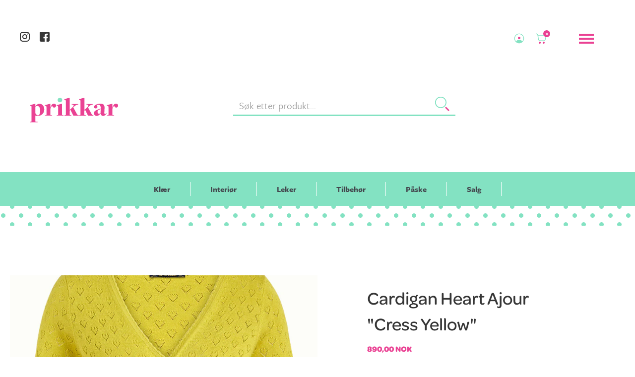

--- FILE ---
content_type: text/html; charset=utf-8
request_url: https://prikkar.no/products/cardigan-heart-ajour-cress-yellow
body_size: 16052
content:
<!DOCTYPE html>
<html data-wf-page="5ddbfc13cd7d37cde92c0c0c" data-wf-site="5ddbfc13cd7d375dcb2c0bdb" lang="nb" data-money-format="{{amount_with_comma_separator}} kr"><head>
  <meta charset="utf-8">
  
  <meta content="width=device-width, initial-scale=1" name="viewport"> <title>Cardigan Heart Ajour &quot;Cress Yellow&quot;| Prikkar</title><meta name="description" content="Fra King LouieAlminnelig til liten i størrelsen En fantastisk fin, feminin og behagelig cardigan med små søte hjerter av prikkete hull i alle regnbuens farger. Lukkes med små søte hjerteknapper foran og har en fin bred ribbekant i livet. Det finnes alltid en god grunn for å skaffe seg en ny cardigan! 60% økologisk bomu">

<meta property="og:site_name" content="Prikkar">
<meta property="og:url" content="https://prikkar.no/products/cardigan-heart-ajour-cress-yellow">
<meta property="og:title" content="Cardigan Heart Ajour "Cress Yellow"">
<meta property="og:type" content="product">
<meta property="og:description" content="Fra King LouieAlminnelig til liten i størrelsen En fantastisk fin, feminin og behagelig cardigan med små søte hjerter av prikkete hull i alle regnbuens farger. Lukkes med små søte hjerteknapper foran og har en fin bred ribbekant i livet. Det finnes alltid en god grunn for å skaffe seg en ny cardigan! 60% økologisk bomu"><meta property="product:availability" content="instock">
  <meta property="product:price:amount" content="890,00">
  <meta property="product:price:currency" content="NOK"><meta property="og:image" content="http://prikkar.no/cdn/shop/products/CardiganVHeartAjourCressYellow....jpg?v=1647801834">
      <meta property="og:image:secure_url" content="https://prikkar.no/cdn/shop/products/CardiganVHeartAjourCressYellow....jpg?v=1647801834">
      <meta property="og:image:width" content="800">
      <meta property="og:image:height" content="1200">
      <meta property="og:image:alt" content="Cardigan Heart Ajour &quot;Cress Yellow&quot;"><meta property="og:image" content="http://prikkar.no/cdn/shop/products/CardiganVHeartAjourCressYellow..jpg?v=1647801834">
      <meta property="og:image:secure_url" content="https://prikkar.no/cdn/shop/products/CardiganVHeartAjourCressYellow..jpg?v=1647801834">
      <meta property="og:image:width" content="800">
      <meta property="og:image:height" content="1200">
      <meta property="og:image:alt" content="Cardigan Heart Ajour &quot;Cress Yellow&quot;"><meta property="og:image" content="http://prikkar.no/cdn/shop/products/CardiganVHeartAjourCressYellow...jpg?v=1647801834">
      <meta property="og:image:secure_url" content="https://prikkar.no/cdn/shop/products/CardiganVHeartAjourCressYellow...jpg?v=1647801834">
      <meta property="og:image:width" content="800">
      <meta property="og:image:height" content="1200">
      <meta property="og:image:alt" content="Cardigan Heart Ajour &quot;Cress Yellow&quot;">

<meta name="twitter:site" content="@">

<meta name="twitter:card" content="summary_large_image">
<meta name="twitter:title" content="Cardigan Heart Ajour "Cress Yellow"">
<meta name="twitter:description" content="Fra King LouieAlminnelig til liten i størrelsen En fantastisk fin, feminin og behagelig cardigan med små søte hjerter av prikkete hull i alle regnbuens farger. Lukkes med små søte hjerteknapper foran og har en fin bred ribbekant i livet. Det finnes alltid en god grunn for å skaffe seg en ny cardigan! 60% økologisk bomu">
<link href="https://prikkar.no/products/cardigan-heart-ajour-cress-yellow" rel="canonical">
  <link href="//prikkar.no/cdn/shop/t/89/assets/normalize.css?v=48445716682461949491586104512" rel="stylesheet" type="text/css" media="all" />
  <link href="//prikkar.no/cdn/shop/t/89/assets/components.css?v=167661815708166576631586104513" rel="stylesheet" type="text/css" media="all" />
  <link href="//prikkar.no/cdn/shop/t/89/assets/prikkar-002.css?v=96243287164384736681586112917" rel="stylesheet" type="text/css" media="all" />
  <script src="https://ajax.googleapis.com/ajax/libs/webfont/1.6.26/webfont.js" type="text/javascript"></script>
  <script type="text/javascript">WebFont.load({  google: {    families: ["Lato:100,100italic,300,300italic,400,400italic,700,700italic,900,900italic","Inconsolata:400,700"]  }});</script>
  <script src="https://use.typekit.net/mut6lzi.js" type="text/javascript"></script>
  <script type="text/javascript">try{Typekit.load();}catch(e){}</script>
  <!-- [if lt IE 9]><script src="https://cdnjs.cloudflare.com/ajax/libs/html5shiv/3.7.3/html5shiv.min.js" type="text/javascript"></script><![endif] -->
  <script type="text/javascript">!function(o,c){var n=c.documentElement,t=" w-mod-";n.className+=t+"js",("ontouchstart"in o||o.DocumentTouch&&c instanceof DocumentTouch)&&(n.className+=t+"touch")}(window,document);</script>
  <link href="//prikkar.no/cdn/shop/t/89/assets/favicon.png?v=174936751400025349841586104514" rel="shortcut icon" type="image/x-icon"><link rel="shortcut icon" type="image/png" href="//prikkar.no/cdn/shopifycloud/storefront/assets/no-image-50-e6fb86f4_32x32.gif">
  <link href="//prikkar.no/cdn/shop/t/89/assets/webclip.png?v=115077312998498657071586104515" rel="apple-touch-icon"><link rel="apple-touch-icon" type="image/png" href="//prikkar.no/cdn/shopifycloud/storefront/assets/no-image-50-e6fb86f4_32x32.gif">
<script>window.performance && window.performance.mark && window.performance.mark('shopify.content_for_header.start');</script><meta id="shopify-digital-wallet" name="shopify-digital-wallet" content="/25373737046/digital_wallets/dialog">
<link rel="alternate" type="application/json+oembed" href="https://prikkar.no/products/cardigan-heart-ajour-cress-yellow.oembed">
<script async="async" src="/checkouts/internal/preloads.js?locale=nb-NO"></script>
<script id="shopify-features" type="application/json">{"accessToken":"999729c2a124bd6e53a10b76e00ba683","betas":["rich-media-storefront-analytics"],"domain":"prikkar.no","predictiveSearch":true,"shopId":25373737046,"locale":"nb"}</script>
<script>var Shopify = Shopify || {};
Shopify.shop = "prikkar.myshopify.com";
Shopify.locale = "nb";
Shopify.currency = {"active":"NOK","rate":"1.0"};
Shopify.country = "NO";
Shopify.theme = {"name":"Prikkar-x 39","id":81120493654,"schema_name":"prikkar-X","schema_version":"1.2.0","theme_store_id":null,"role":"main"};
Shopify.theme.handle = "null";
Shopify.theme.style = {"id":null,"handle":null};
Shopify.cdnHost = "prikkar.no/cdn";
Shopify.routes = Shopify.routes || {};
Shopify.routes.root = "/";</script>
<script type="module">!function(o){(o.Shopify=o.Shopify||{}).modules=!0}(window);</script>
<script>!function(o){function n(){var o=[];function n(){o.push(Array.prototype.slice.apply(arguments))}return n.q=o,n}var t=o.Shopify=o.Shopify||{};t.loadFeatures=n(),t.autoloadFeatures=n()}(window);</script>
<script id="shop-js-analytics" type="application/json">{"pageType":"product"}</script>
<script defer="defer" async type="module" src="//prikkar.no/cdn/shopifycloud/shop-js/modules/v2/client.init-shop-cart-sync_Ck1zgi6O.nb.esm.js"></script>
<script defer="defer" async type="module" src="//prikkar.no/cdn/shopifycloud/shop-js/modules/v2/chunk.common_rE7lmuZt.esm.js"></script>
<script type="module">
  await import("//prikkar.no/cdn/shopifycloud/shop-js/modules/v2/client.init-shop-cart-sync_Ck1zgi6O.nb.esm.js");
await import("//prikkar.no/cdn/shopifycloud/shop-js/modules/v2/chunk.common_rE7lmuZt.esm.js");

  window.Shopify.SignInWithShop?.initShopCartSync?.({"fedCMEnabled":true,"windoidEnabled":true});

</script>
<script>(function() {
  var isLoaded = false;
  function asyncLoad() {
    if (isLoaded) return;
    isLoaded = true;
    var urls = ["https:\/\/d2ri8b9356zs03.cloudfront.net\/js\/gdpr_cookie_consent.min.js?shop=prikkar.myshopify.com","https:\/\/chimpstatic.com\/mcjs-connected\/js\/users\/0856db9aff8c5dd78cbfc05fd\/5c91f35514802767fc3a8974e.js?shop=prikkar.myshopify.com"];
    for (var i = 0; i < urls.length; i++) {
      var s = document.createElement('script');
      s.type = 'text/javascript';
      s.async = true;
      s.src = urls[i];
      var x = document.getElementsByTagName('script')[0];
      x.parentNode.insertBefore(s, x);
    }
  };
  if(window.attachEvent) {
    window.attachEvent('onload', asyncLoad);
  } else {
    window.addEventListener('load', asyncLoad, false);
  }
})();</script>
<script id="__st">var __st={"a":25373737046,"offset":3600,"reqid":"8a231369-8042-4817-bdb7-1a1233368cc5-1768768158","pageurl":"prikkar.no\/products\/cardigan-heart-ajour-cress-yellow","u":"e57ca23d89b0","p":"product","rtyp":"product","rid":6727109804118};</script>
<script>window.ShopifyPaypalV4VisibilityTracking = true;</script>
<script id="captcha-bootstrap">!function(){'use strict';const t='contact',e='account',n='new_comment',o=[[t,t],['blogs',n],['comments',n],[t,'customer']],c=[[e,'customer_login'],[e,'guest_login'],[e,'recover_customer_password'],[e,'create_customer']],r=t=>t.map((([t,e])=>`form[action*='/${t}']:not([data-nocaptcha='true']) input[name='form_type'][value='${e}']`)).join(','),a=t=>()=>t?[...document.querySelectorAll(t)].map((t=>t.form)):[];function s(){const t=[...o],e=r(t);return a(e)}const i='password',u='form_key',d=['recaptcha-v3-token','g-recaptcha-response','h-captcha-response',i],f=()=>{try{return window.sessionStorage}catch{return}},m='__shopify_v',_=t=>t.elements[u];function p(t,e,n=!1){try{const o=window.sessionStorage,c=JSON.parse(o.getItem(e)),{data:r}=function(t){const{data:e,action:n}=t;return t[m]||n?{data:e,action:n}:{data:t,action:n}}(c);for(const[e,n]of Object.entries(r))t.elements[e]&&(t.elements[e].value=n);n&&o.removeItem(e)}catch(o){console.error('form repopulation failed',{error:o})}}const l='form_type',E='cptcha';function T(t){t.dataset[E]=!0}const w=window,h=w.document,L='Shopify',v='ce_forms',y='captcha';let A=!1;((t,e)=>{const n=(g='f06e6c50-85a8-45c8-87d0-21a2b65856fe',I='https://cdn.shopify.com/shopifycloud/storefront-forms-hcaptcha/ce_storefront_forms_captcha_hcaptcha.v1.5.2.iife.js',D={infoText:'Beskyttet av hCaptcha',privacyText:'Personvern',termsText:'Vilkår'},(t,e,n)=>{const o=w[L][v],c=o.bindForm;if(c)return c(t,g,e,D).then(n);var r;o.q.push([[t,g,e,D],n]),r=I,A||(h.body.append(Object.assign(h.createElement('script'),{id:'captcha-provider',async:!0,src:r})),A=!0)});var g,I,D;w[L]=w[L]||{},w[L][v]=w[L][v]||{},w[L][v].q=[],w[L][y]=w[L][y]||{},w[L][y].protect=function(t,e){n(t,void 0,e),T(t)},Object.freeze(w[L][y]),function(t,e,n,w,h,L){const[v,y,A,g]=function(t,e,n){const i=e?o:[],u=t?c:[],d=[...i,...u],f=r(d),m=r(i),_=r(d.filter((([t,e])=>n.includes(e))));return[a(f),a(m),a(_),s()]}(w,h,L),I=t=>{const e=t.target;return e instanceof HTMLFormElement?e:e&&e.form},D=t=>v().includes(t);t.addEventListener('submit',(t=>{const e=I(t);if(!e)return;const n=D(e)&&!e.dataset.hcaptchaBound&&!e.dataset.recaptchaBound,o=_(e),c=g().includes(e)&&(!o||!o.value);(n||c)&&t.preventDefault(),c&&!n&&(function(t){try{if(!f())return;!function(t){const e=f();if(!e)return;const n=_(t);if(!n)return;const o=n.value;o&&e.removeItem(o)}(t);const e=Array.from(Array(32),(()=>Math.random().toString(36)[2])).join('');!function(t,e){_(t)||t.append(Object.assign(document.createElement('input'),{type:'hidden',name:u})),t.elements[u].value=e}(t,e),function(t,e){const n=f();if(!n)return;const o=[...t.querySelectorAll(`input[type='${i}']`)].map((({name:t})=>t)),c=[...d,...o],r={};for(const[a,s]of new FormData(t).entries())c.includes(a)||(r[a]=s);n.setItem(e,JSON.stringify({[m]:1,action:t.action,data:r}))}(t,e)}catch(e){console.error('failed to persist form',e)}}(e),e.submit())}));const S=(t,e)=>{t&&!t.dataset[E]&&(n(t,e.some((e=>e===t))),T(t))};for(const o of['focusin','change'])t.addEventListener(o,(t=>{const e=I(t);D(e)&&S(e,y())}));const B=e.get('form_key'),M=e.get(l),P=B&&M;t.addEventListener('DOMContentLoaded',(()=>{const t=y();if(P)for(const e of t)e.elements[l].value===M&&p(e,B);[...new Set([...A(),...v().filter((t=>'true'===t.dataset.shopifyCaptcha))])].forEach((e=>S(e,t)))}))}(h,new URLSearchParams(w.location.search),n,t,e,['guest_login'])})(!0,!0)}();</script>
<script integrity="sha256-4kQ18oKyAcykRKYeNunJcIwy7WH5gtpwJnB7kiuLZ1E=" data-source-attribution="shopify.loadfeatures" defer="defer" src="//prikkar.no/cdn/shopifycloud/storefront/assets/storefront/load_feature-a0a9edcb.js" crossorigin="anonymous"></script>
<script data-source-attribution="shopify.dynamic_checkout.dynamic.init">var Shopify=Shopify||{};Shopify.PaymentButton=Shopify.PaymentButton||{isStorefrontPortableWallets:!0,init:function(){window.Shopify.PaymentButton.init=function(){};var t=document.createElement("script");t.src="https://prikkar.no/cdn/shopifycloud/portable-wallets/latest/portable-wallets.nb.js",t.type="module",document.head.appendChild(t)}};
</script>
<script data-source-attribution="shopify.dynamic_checkout.buyer_consent">
  function portableWalletsHideBuyerConsent(e){var t=document.getElementById("shopify-buyer-consent"),n=document.getElementById("shopify-subscription-policy-button");t&&n&&(t.classList.add("hidden"),t.setAttribute("aria-hidden","true"),n.removeEventListener("click",e))}function portableWalletsShowBuyerConsent(e){var t=document.getElementById("shopify-buyer-consent"),n=document.getElementById("shopify-subscription-policy-button");t&&n&&(t.classList.remove("hidden"),t.removeAttribute("aria-hidden"),n.addEventListener("click",e))}window.Shopify?.PaymentButton&&(window.Shopify.PaymentButton.hideBuyerConsent=portableWalletsHideBuyerConsent,window.Shopify.PaymentButton.showBuyerConsent=portableWalletsShowBuyerConsent);
</script>
<script data-source-attribution="shopify.dynamic_checkout.cart.bootstrap">document.addEventListener("DOMContentLoaded",(function(){function t(){return document.querySelector("shopify-accelerated-checkout-cart, shopify-accelerated-checkout")}if(t())Shopify.PaymentButton.init();else{new MutationObserver((function(e,n){t()&&(Shopify.PaymentButton.init(),n.disconnect())})).observe(document.body,{childList:!0,subtree:!0})}}));
</script>

<script>window.performance && window.performance.mark && window.performance.mark('shopify.content_for_header.end');</script><link href="//prikkar.no/cdn/shop/t/89/assets/udesly-common.min.css?v=75665194736346053221586104538" rel="stylesheet" type="text/css" media="all" /><link href="https://monorail-edge.shopifysvc.com" rel="dns-prefetch">
<script>(function(){if ("sendBeacon" in navigator && "performance" in window) {try {var session_token_from_headers = performance.getEntriesByType('navigation')[0].serverTiming.find(x => x.name == '_s').description;} catch {var session_token_from_headers = undefined;}var session_cookie_matches = document.cookie.match(/_shopify_s=([^;]*)/);var session_token_from_cookie = session_cookie_matches && session_cookie_matches.length === 2 ? session_cookie_matches[1] : "";var session_token = session_token_from_headers || session_token_from_cookie || "";function handle_abandonment_event(e) {var entries = performance.getEntries().filter(function(entry) {return /monorail-edge.shopifysvc.com/.test(entry.name);});if (!window.abandonment_tracked && entries.length === 0) {window.abandonment_tracked = true;var currentMs = Date.now();var navigation_start = performance.timing.navigationStart;var payload = {shop_id: 25373737046,url: window.location.href,navigation_start,duration: currentMs - navigation_start,session_token,page_type: "product"};window.navigator.sendBeacon("https://monorail-edge.shopifysvc.com/v1/produce", JSON.stringify({schema_id: "online_store_buyer_site_abandonment/1.1",payload: payload,metadata: {event_created_at_ms: currentMs,event_sent_at_ms: currentMs}}));}}window.addEventListener('pagehide', handle_abandonment_event);}}());</script>
<script id="web-pixels-manager-setup">(function e(e,d,r,n,o){if(void 0===o&&(o={}),!Boolean(null===(a=null===(i=window.Shopify)||void 0===i?void 0:i.analytics)||void 0===a?void 0:a.replayQueue)){var i,a;window.Shopify=window.Shopify||{};var t=window.Shopify;t.analytics=t.analytics||{};var s=t.analytics;s.replayQueue=[],s.publish=function(e,d,r){return s.replayQueue.push([e,d,r]),!0};try{self.performance.mark("wpm:start")}catch(e){}var l=function(){var e={modern:/Edge?\/(1{2}[4-9]|1[2-9]\d|[2-9]\d{2}|\d{4,})\.\d+(\.\d+|)|Firefox\/(1{2}[4-9]|1[2-9]\d|[2-9]\d{2}|\d{4,})\.\d+(\.\d+|)|Chrom(ium|e)\/(9{2}|\d{3,})\.\d+(\.\d+|)|(Maci|X1{2}).+ Version\/(15\.\d+|(1[6-9]|[2-9]\d|\d{3,})\.\d+)([,.]\d+|)( \(\w+\)|)( Mobile\/\w+|) Safari\/|Chrome.+OPR\/(9{2}|\d{3,})\.\d+\.\d+|(CPU[ +]OS|iPhone[ +]OS|CPU[ +]iPhone|CPU IPhone OS|CPU iPad OS)[ +]+(15[._]\d+|(1[6-9]|[2-9]\d|\d{3,})[._]\d+)([._]\d+|)|Android:?[ /-](13[3-9]|1[4-9]\d|[2-9]\d{2}|\d{4,})(\.\d+|)(\.\d+|)|Android.+Firefox\/(13[5-9]|1[4-9]\d|[2-9]\d{2}|\d{4,})\.\d+(\.\d+|)|Android.+Chrom(ium|e)\/(13[3-9]|1[4-9]\d|[2-9]\d{2}|\d{4,})\.\d+(\.\d+|)|SamsungBrowser\/([2-9]\d|\d{3,})\.\d+/,legacy:/Edge?\/(1[6-9]|[2-9]\d|\d{3,})\.\d+(\.\d+|)|Firefox\/(5[4-9]|[6-9]\d|\d{3,})\.\d+(\.\d+|)|Chrom(ium|e)\/(5[1-9]|[6-9]\d|\d{3,})\.\d+(\.\d+|)([\d.]+$|.*Safari\/(?![\d.]+ Edge\/[\d.]+$))|(Maci|X1{2}).+ Version\/(10\.\d+|(1[1-9]|[2-9]\d|\d{3,})\.\d+)([,.]\d+|)( \(\w+\)|)( Mobile\/\w+|) Safari\/|Chrome.+OPR\/(3[89]|[4-9]\d|\d{3,})\.\d+\.\d+|(CPU[ +]OS|iPhone[ +]OS|CPU[ +]iPhone|CPU IPhone OS|CPU iPad OS)[ +]+(10[._]\d+|(1[1-9]|[2-9]\d|\d{3,})[._]\d+)([._]\d+|)|Android:?[ /-](13[3-9]|1[4-9]\d|[2-9]\d{2}|\d{4,})(\.\d+|)(\.\d+|)|Mobile Safari.+OPR\/([89]\d|\d{3,})\.\d+\.\d+|Android.+Firefox\/(13[5-9]|1[4-9]\d|[2-9]\d{2}|\d{4,})\.\d+(\.\d+|)|Android.+Chrom(ium|e)\/(13[3-9]|1[4-9]\d|[2-9]\d{2}|\d{4,})\.\d+(\.\d+|)|Android.+(UC? ?Browser|UCWEB|U3)[ /]?(15\.([5-9]|\d{2,})|(1[6-9]|[2-9]\d|\d{3,})\.\d+)\.\d+|SamsungBrowser\/(5\.\d+|([6-9]|\d{2,})\.\d+)|Android.+MQ{2}Browser\/(14(\.(9|\d{2,})|)|(1[5-9]|[2-9]\d|\d{3,})(\.\d+|))(\.\d+|)|K[Aa][Ii]OS\/(3\.\d+|([4-9]|\d{2,})\.\d+)(\.\d+|)/},d=e.modern,r=e.legacy,n=navigator.userAgent;return n.match(d)?"modern":n.match(r)?"legacy":"unknown"}(),u="modern"===l?"modern":"legacy",c=(null!=n?n:{modern:"",legacy:""})[u],f=function(e){return[e.baseUrl,"/wpm","/b",e.hashVersion,"modern"===e.buildTarget?"m":"l",".js"].join("")}({baseUrl:d,hashVersion:r,buildTarget:u}),m=function(e){var d=e.version,r=e.bundleTarget,n=e.surface,o=e.pageUrl,i=e.monorailEndpoint;return{emit:function(e){var a=e.status,t=e.errorMsg,s=(new Date).getTime(),l=JSON.stringify({metadata:{event_sent_at_ms:s},events:[{schema_id:"web_pixels_manager_load/3.1",payload:{version:d,bundle_target:r,page_url:o,status:a,surface:n,error_msg:t},metadata:{event_created_at_ms:s}}]});if(!i)return console&&console.warn&&console.warn("[Web Pixels Manager] No Monorail endpoint provided, skipping logging."),!1;try{return self.navigator.sendBeacon.bind(self.navigator)(i,l)}catch(e){}var u=new XMLHttpRequest;try{return u.open("POST",i,!0),u.setRequestHeader("Content-Type","text/plain"),u.send(l),!0}catch(e){return console&&console.warn&&console.warn("[Web Pixels Manager] Got an unhandled error while logging to Monorail."),!1}}}}({version:r,bundleTarget:l,surface:e.surface,pageUrl:self.location.href,monorailEndpoint:e.monorailEndpoint});try{o.browserTarget=l,function(e){var d=e.src,r=e.async,n=void 0===r||r,o=e.onload,i=e.onerror,a=e.sri,t=e.scriptDataAttributes,s=void 0===t?{}:t,l=document.createElement("script"),u=document.querySelector("head"),c=document.querySelector("body");if(l.async=n,l.src=d,a&&(l.integrity=a,l.crossOrigin="anonymous"),s)for(var f in s)if(Object.prototype.hasOwnProperty.call(s,f))try{l.dataset[f]=s[f]}catch(e){}if(o&&l.addEventListener("load",o),i&&l.addEventListener("error",i),u)u.appendChild(l);else{if(!c)throw new Error("Did not find a head or body element to append the script");c.appendChild(l)}}({src:f,async:!0,onload:function(){if(!function(){var e,d;return Boolean(null===(d=null===(e=window.Shopify)||void 0===e?void 0:e.analytics)||void 0===d?void 0:d.initialized)}()){var d=window.webPixelsManager.init(e)||void 0;if(d){var r=window.Shopify.analytics;r.replayQueue.forEach((function(e){var r=e[0],n=e[1],o=e[2];d.publishCustomEvent(r,n,o)})),r.replayQueue=[],r.publish=d.publishCustomEvent,r.visitor=d.visitor,r.initialized=!0}}},onerror:function(){return m.emit({status:"failed",errorMsg:"".concat(f," has failed to load")})},sri:function(e){var d=/^sha384-[A-Za-z0-9+/=]+$/;return"string"==typeof e&&d.test(e)}(c)?c:"",scriptDataAttributes:o}),m.emit({status:"loading"})}catch(e){m.emit({status:"failed",errorMsg:(null==e?void 0:e.message)||"Unknown error"})}}})({shopId: 25373737046,storefrontBaseUrl: "https://prikkar.no",extensionsBaseUrl: "https://extensions.shopifycdn.com/cdn/shopifycloud/web-pixels-manager",monorailEndpoint: "https://monorail-edge.shopifysvc.com/unstable/produce_batch",surface: "storefront-renderer",enabledBetaFlags: ["2dca8a86"],webPixelsConfigList: [{"id":"93225046","eventPayloadVersion":"v1","runtimeContext":"LAX","scriptVersion":"1","type":"CUSTOM","privacyPurposes":["ANALYTICS"],"name":"Google Analytics tag (migrated)"},{"id":"shopify-app-pixel","configuration":"{}","eventPayloadVersion":"v1","runtimeContext":"STRICT","scriptVersion":"0450","apiClientId":"shopify-pixel","type":"APP","privacyPurposes":["ANALYTICS","MARKETING"]},{"id":"shopify-custom-pixel","eventPayloadVersion":"v1","runtimeContext":"LAX","scriptVersion":"0450","apiClientId":"shopify-pixel","type":"CUSTOM","privacyPurposes":["ANALYTICS","MARKETING"]}],isMerchantRequest: false,initData: {"shop":{"name":"Prikkar","paymentSettings":{"currencyCode":"NOK"},"myshopifyDomain":"prikkar.myshopify.com","countryCode":"NO","storefrontUrl":"https:\/\/prikkar.no"},"customer":null,"cart":null,"checkout":null,"productVariants":[{"price":{"amount":890.0,"currencyCode":"NOK"},"product":{"title":"Cardigan Heart Ajour \"Cress Yellow\"","vendor":"King Louie","id":"6727109804118","untranslatedTitle":"Cardigan Heart Ajour \"Cress Yellow\"","url":"\/products\/cardigan-heart-ajour-cress-yellow","type":"Cardigan"},"id":"39768403509334","image":{"src":"\/\/prikkar.no\/cdn\/shop\/products\/CardiganVHeartAjourCressYellow....jpg?v=1647801834"},"sku":"07050-834-xs","title":"XS","untranslatedTitle":"XS"},{"price":{"amount":890.0,"currencyCode":"NOK"},"product":{"title":"Cardigan Heart Ajour \"Cress Yellow\"","vendor":"King Louie","id":"6727109804118","untranslatedTitle":"Cardigan Heart Ajour \"Cress Yellow\"","url":"\/products\/cardigan-heart-ajour-cress-yellow","type":"Cardigan"},"id":"39768403542102","image":{"src":"\/\/prikkar.no\/cdn\/shop\/products\/CardiganVHeartAjourCressYellow....jpg?v=1647801834"},"sku":"07050-834-s","title":"S","untranslatedTitle":"S"},{"price":{"amount":890.0,"currencyCode":"NOK"},"product":{"title":"Cardigan Heart Ajour \"Cress Yellow\"","vendor":"King Louie","id":"6727109804118","untranslatedTitle":"Cardigan Heart Ajour \"Cress Yellow\"","url":"\/products\/cardigan-heart-ajour-cress-yellow","type":"Cardigan"},"id":"39768403574870","image":{"src":"\/\/prikkar.no\/cdn\/shop\/products\/CardiganVHeartAjourCressYellow....jpg?v=1647801834"},"sku":"07050-834-m","title":"M","untranslatedTitle":"M"},{"price":{"amount":890.0,"currencyCode":"NOK"},"product":{"title":"Cardigan Heart Ajour \"Cress Yellow\"","vendor":"King Louie","id":"6727109804118","untranslatedTitle":"Cardigan Heart Ajour \"Cress Yellow\"","url":"\/products\/cardigan-heart-ajour-cress-yellow","type":"Cardigan"},"id":"39768403607638","image":{"src":"\/\/prikkar.no\/cdn\/shop\/products\/CardiganVHeartAjourCressYellow....jpg?v=1647801834"},"sku":"07050-834-l","title":"L","untranslatedTitle":"L"},{"price":{"amount":890.0,"currencyCode":"NOK"},"product":{"title":"Cardigan Heart Ajour \"Cress Yellow\"","vendor":"King Louie","id":"6727109804118","untranslatedTitle":"Cardigan Heart Ajour \"Cress Yellow\"","url":"\/products\/cardigan-heart-ajour-cress-yellow","type":"Cardigan"},"id":"39768403640406","image":{"src":"\/\/prikkar.no\/cdn\/shop\/products\/CardiganVHeartAjourCressYellow....jpg?v=1647801834"},"sku":"07050-834-xl","title":"XL","untranslatedTitle":"XL"}],"purchasingCompany":null},},"https://prikkar.no/cdn","fcfee988w5aeb613cpc8e4bc33m6693e112",{"modern":"","legacy":""},{"shopId":"25373737046","storefrontBaseUrl":"https:\/\/prikkar.no","extensionBaseUrl":"https:\/\/extensions.shopifycdn.com\/cdn\/shopifycloud\/web-pixels-manager","surface":"storefront-renderer","enabledBetaFlags":"[\"2dca8a86\"]","isMerchantRequest":"false","hashVersion":"fcfee988w5aeb613cpc8e4bc33m6693e112","publish":"custom","events":"[[\"page_viewed\",{}],[\"product_viewed\",{\"productVariant\":{\"price\":{\"amount\":890.0,\"currencyCode\":\"NOK\"},\"product\":{\"title\":\"Cardigan Heart Ajour \\\"Cress Yellow\\\"\",\"vendor\":\"King Louie\",\"id\":\"6727109804118\",\"untranslatedTitle\":\"Cardigan Heart Ajour \\\"Cress Yellow\\\"\",\"url\":\"\/products\/cardigan-heart-ajour-cress-yellow\",\"type\":\"Cardigan\"},\"id\":\"39768403509334\",\"image\":{\"src\":\"\/\/prikkar.no\/cdn\/shop\/products\/CardiganVHeartAjourCressYellow....jpg?v=1647801834\"},\"sku\":\"07050-834-xs\",\"title\":\"XS\",\"untranslatedTitle\":\"XS\"}}]]"});</script><script>
  window.ShopifyAnalytics = window.ShopifyAnalytics || {};
  window.ShopifyAnalytics.meta = window.ShopifyAnalytics.meta || {};
  window.ShopifyAnalytics.meta.currency = 'NOK';
  var meta = {"product":{"id":6727109804118,"gid":"gid:\/\/shopify\/Product\/6727109804118","vendor":"King Louie","type":"Cardigan","handle":"cardigan-heart-ajour-cress-yellow","variants":[{"id":39768403509334,"price":89000,"name":"Cardigan Heart Ajour \"Cress Yellow\" - XS","public_title":"XS","sku":"07050-834-xs"},{"id":39768403542102,"price":89000,"name":"Cardigan Heart Ajour \"Cress Yellow\" - S","public_title":"S","sku":"07050-834-s"},{"id":39768403574870,"price":89000,"name":"Cardigan Heart Ajour \"Cress Yellow\" - M","public_title":"M","sku":"07050-834-m"},{"id":39768403607638,"price":89000,"name":"Cardigan Heart Ajour \"Cress Yellow\" - L","public_title":"L","sku":"07050-834-l"},{"id":39768403640406,"price":89000,"name":"Cardigan Heart Ajour \"Cress Yellow\" - XL","public_title":"XL","sku":"07050-834-xl"}],"remote":false},"page":{"pageType":"product","resourceType":"product","resourceId":6727109804118,"requestId":"8a231369-8042-4817-bdb7-1a1233368cc5-1768768158"}};
  for (var attr in meta) {
    window.ShopifyAnalytics.meta[attr] = meta[attr];
  }
</script>
<script class="analytics">
  (function () {
    var customDocumentWrite = function(content) {
      var jquery = null;

      if (window.jQuery) {
        jquery = window.jQuery;
      } else if (window.Checkout && window.Checkout.$) {
        jquery = window.Checkout.$;
      }

      if (jquery) {
        jquery('body').append(content);
      }
    };

    var hasLoggedConversion = function(token) {
      if (token) {
        return document.cookie.indexOf('loggedConversion=' + token) !== -1;
      }
      return false;
    }

    var setCookieIfConversion = function(token) {
      if (token) {
        var twoMonthsFromNow = new Date(Date.now());
        twoMonthsFromNow.setMonth(twoMonthsFromNow.getMonth() + 2);

        document.cookie = 'loggedConversion=' + token + '; expires=' + twoMonthsFromNow;
      }
    }

    var trekkie = window.ShopifyAnalytics.lib = window.trekkie = window.trekkie || [];
    if (trekkie.integrations) {
      return;
    }
    trekkie.methods = [
      'identify',
      'page',
      'ready',
      'track',
      'trackForm',
      'trackLink'
    ];
    trekkie.factory = function(method) {
      return function() {
        var args = Array.prototype.slice.call(arguments);
        args.unshift(method);
        trekkie.push(args);
        return trekkie;
      };
    };
    for (var i = 0; i < trekkie.methods.length; i++) {
      var key = trekkie.methods[i];
      trekkie[key] = trekkie.factory(key);
    }
    trekkie.load = function(config) {
      trekkie.config = config || {};
      trekkie.config.initialDocumentCookie = document.cookie;
      var first = document.getElementsByTagName('script')[0];
      var script = document.createElement('script');
      script.type = 'text/javascript';
      script.onerror = function(e) {
        var scriptFallback = document.createElement('script');
        scriptFallback.type = 'text/javascript';
        scriptFallback.onerror = function(error) {
                var Monorail = {
      produce: function produce(monorailDomain, schemaId, payload) {
        var currentMs = new Date().getTime();
        var event = {
          schema_id: schemaId,
          payload: payload,
          metadata: {
            event_created_at_ms: currentMs,
            event_sent_at_ms: currentMs
          }
        };
        return Monorail.sendRequest("https://" + monorailDomain + "/v1/produce", JSON.stringify(event));
      },
      sendRequest: function sendRequest(endpointUrl, payload) {
        // Try the sendBeacon API
        if (window && window.navigator && typeof window.navigator.sendBeacon === 'function' && typeof window.Blob === 'function' && !Monorail.isIos12()) {
          var blobData = new window.Blob([payload], {
            type: 'text/plain'
          });

          if (window.navigator.sendBeacon(endpointUrl, blobData)) {
            return true;
          } // sendBeacon was not successful

        } // XHR beacon

        var xhr = new XMLHttpRequest();

        try {
          xhr.open('POST', endpointUrl);
          xhr.setRequestHeader('Content-Type', 'text/plain');
          xhr.send(payload);
        } catch (e) {
          console.log(e);
        }

        return false;
      },
      isIos12: function isIos12() {
        return window.navigator.userAgent.lastIndexOf('iPhone; CPU iPhone OS 12_') !== -1 || window.navigator.userAgent.lastIndexOf('iPad; CPU OS 12_') !== -1;
      }
    };
    Monorail.produce('monorail-edge.shopifysvc.com',
      'trekkie_storefront_load_errors/1.1',
      {shop_id: 25373737046,
      theme_id: 81120493654,
      app_name: "storefront",
      context_url: window.location.href,
      source_url: "//prikkar.no/cdn/s/trekkie.storefront.cd680fe47e6c39ca5d5df5f0a32d569bc48c0f27.min.js"});

        };
        scriptFallback.async = true;
        scriptFallback.src = '//prikkar.no/cdn/s/trekkie.storefront.cd680fe47e6c39ca5d5df5f0a32d569bc48c0f27.min.js';
        first.parentNode.insertBefore(scriptFallback, first);
      };
      script.async = true;
      script.src = '//prikkar.no/cdn/s/trekkie.storefront.cd680fe47e6c39ca5d5df5f0a32d569bc48c0f27.min.js';
      first.parentNode.insertBefore(script, first);
    };
    trekkie.load(
      {"Trekkie":{"appName":"storefront","development":false,"defaultAttributes":{"shopId":25373737046,"isMerchantRequest":null,"themeId":81120493654,"themeCityHash":"15388357413784788858","contentLanguage":"nb","currency":"NOK","eventMetadataId":"64bdcb08-9c21-4fb2-b5b3-06801814832b"},"isServerSideCookieWritingEnabled":true,"monorailRegion":"shop_domain","enabledBetaFlags":["65f19447"]},"Session Attribution":{},"S2S":{"facebookCapiEnabled":false,"source":"trekkie-storefront-renderer","apiClientId":580111}}
    );

    var loaded = false;
    trekkie.ready(function() {
      if (loaded) return;
      loaded = true;

      window.ShopifyAnalytics.lib = window.trekkie;

      var originalDocumentWrite = document.write;
      document.write = customDocumentWrite;
      try { window.ShopifyAnalytics.merchantGoogleAnalytics.call(this); } catch(error) {};
      document.write = originalDocumentWrite;

      window.ShopifyAnalytics.lib.page(null,{"pageType":"product","resourceType":"product","resourceId":6727109804118,"requestId":"8a231369-8042-4817-bdb7-1a1233368cc5-1768768158","shopifyEmitted":true});

      var match = window.location.pathname.match(/checkouts\/(.+)\/(thank_you|post_purchase)/)
      var token = match? match[1]: undefined;
      if (!hasLoggedConversion(token)) {
        setCookieIfConversion(token);
        window.ShopifyAnalytics.lib.track("Viewed Product",{"currency":"NOK","variantId":39768403509334,"productId":6727109804118,"productGid":"gid:\/\/shopify\/Product\/6727109804118","name":"Cardigan Heart Ajour \"Cress Yellow\" - XS","price":"890.00","sku":"07050-834-xs","brand":"King Louie","variant":"XS","category":"Cardigan","nonInteraction":true,"remote":false},undefined,undefined,{"shopifyEmitted":true});
      window.ShopifyAnalytics.lib.track("monorail:\/\/trekkie_storefront_viewed_product\/1.1",{"currency":"NOK","variantId":39768403509334,"productId":6727109804118,"productGid":"gid:\/\/shopify\/Product\/6727109804118","name":"Cardigan Heart Ajour \"Cress Yellow\" - XS","price":"890.00","sku":"07050-834-xs","brand":"King Louie","variant":"XS","category":"Cardigan","nonInteraction":true,"remote":false,"referer":"https:\/\/prikkar.no\/products\/cardigan-heart-ajour-cress-yellow"});
      }
    });


        var eventsListenerScript = document.createElement('script');
        eventsListenerScript.async = true;
        eventsListenerScript.src = "//prikkar.no/cdn/shopifycloud/storefront/assets/shop_events_listener-3da45d37.js";
        document.getElementsByTagName('head')[0].appendChild(eventsListenerScript);

})();</script>
  <script>
  if (!window.ga || (window.ga && typeof window.ga !== 'function')) {
    window.ga = function ga() {
      (window.ga.q = window.ga.q || []).push(arguments);
      if (window.Shopify && window.Shopify.analytics && typeof window.Shopify.analytics.publish === 'function') {
        window.Shopify.analytics.publish("ga_stub_called", {}, {sendTo: "google_osp_migration"});
      }
      console.error("Shopify's Google Analytics stub called with:", Array.from(arguments), "\nSee https://help.shopify.com/manual/promoting-marketing/pixels/pixel-migration#google for more information.");
    };
    if (window.Shopify && window.Shopify.analytics && typeof window.Shopify.analytics.publish === 'function') {
      window.Shopify.analytics.publish("ga_stub_initialized", {}, {sendTo: "google_osp_migration"});
    }
  }
</script>
<script
  defer
  src="https://prikkar.no/cdn/shopifycloud/perf-kit/shopify-perf-kit-3.0.4.min.js"
  data-application="storefront-renderer"
  data-shop-id="25373737046"
  data-render-region="gcp-us-central1"
  data-page-type="product"
  data-theme-instance-id="81120493654"
  data-theme-name="prikkar-X"
  data-theme-version="1.2.0"
  data-monorail-region="shop_domain"
  data-resource-timing-sampling-rate="10"
  data-shs="true"
  data-shs-beacon="true"
  data-shs-export-with-fetch="true"
  data-shs-logs-sample-rate="1"
  data-shs-beacon-endpoint="https://prikkar.no/api/collect"
></script>
</head>
<body class="template-product">
      
  <div data-collapse="all" data-animation="over-right" data-duration="400" data-no-scroll="1" data-doc-height="1" class="top-nav w-nav">
    <div class="nav-wrapper">
      <div class="social"><a href="https://instagram.com/prikkar/" class="social-item w-inline-block"><img src="https://uploads-ssl.webflow.com/5cd3e1e3feabaf3ab8711c7f/5da07a432ca4f6a10d824256_soc_instagram.svg" alt="icon instagram" class="image-35"></a><a href="https://facebook.com/prikkar.etne/" class="social-item w-inline-block"><img src="https://uploads-ssl.webflow.com/5cd3e1e3feabaf3ab8711c7f/5d78e6e0584e144ad27da271_soc_facebook.svg" alt="icon facebook" class="image-34"></a></div>
      <div class="top-nav-menu"><a href="/account" class="top-menu-item w-inline-block"><img src="https://uploads-ssl.webflow.com/5cd3e1e3feabaf3ab8711c7f/5dc2f885b3550769b61bc9d8_Profile.svg" alt="icon pålogging" class="image-33"></a>
        <div data-node-type="commerce-cart-wrapper" data-open-product="" data-wf-cart-type="rightSidebar" data-wf-cart-query="" data-wf-page-link-href-prefix="" class="w-commerce-commercecartwrapper cart">
          <a href="#" data-node-type="commerce-cart-open-link" class="w-commerce-commercecartopenlink cart-button w-inline-block">
            <div class="div-block-139"><img src="https://uploads-ssl.webflow.com/5cd3e1e3feabaf3ab8711c7f/5dc2f885c400bf4490bf164a_Cart.svg" alt="icon facebook" class="image-32"></div>
            <div class="w-commerce-commercecartopenlinkcount cart-nummer" udy-el="cart-count">0</div>
          </a>
          <div data-node-type="commerce-cart-container-wrapper" style="display:none" class="w-commerce-commercecartcontainerwrapper w-commerce-commercecartcontainerwrapper--cartType-rightSidebar cart-wrapper">
            <div data-node-type="commerce-cart-container" class="w-commerce-commercecartcontainer">
              <div class="w-commerce-commercecartheader cart-header">
                <h4 class="w-commerce-commercecartheading heading-7">Din handlevogn</h4><a href="#" data-node-type="commerce-cart-close-link" class="w-commerce-commercecartcloselink close-button w-inline-block"><img src="//prikkar.no/cdn/shop/t/89/assets/nav-hamburger-close.svg?v=83160533545939003621586104527" width="34" alt="" class="image-36"><svg class="icon" width="16px" height="16px" viewBox="0 0 16 16"><g stroke="none" stroke-width="1" fill="none" fill-rule="evenodd"><g fill-rule="nonzero" fill="#333333"><polygon points="6.23223305 8 0.616116524 13.6161165 2.38388348 15.3838835 8 9.76776695 13.6161165 15.3838835 15.3838835 13.6161165 9.76776695 8 15.3838835 2.38388348 13.6161165 0.616116524 8 6.23223305 2.38388348 0.616116524 0.616116524 2.38388348 6.23223305 8"></polygon></g></g></svg></a></div>
              <div class="w-commerce-commercecartformwrapper">
                <form data-node-type="commerce-cart-form" class="w-commerce-commercecartform default-state udesly-display-none">
                  <ul class="mini-cart-list" udy-el="items-list">
                    
                  </ul>
                  
                  
                  <div class="w-commerce-commercecartfooter udesly-display-none" udy-el="cart-actions">
                    <div class="w-commerce-commercecartlineitem">
                      <div>Totalt</div>
                      <div class="w-commerce-commercecartordervalue" udy-el="cart-total">0,00 kr</div>
                    </div>
                    <div class="checkout-actions"><a href="/cart" value="Handlevogn" data-node-type="cart-checkout-button" class="w-commerce-commercecartcheckoutbutton knapp-handlevogn" data-loading-text="Vent litt...">Handlevogn</a><a href="/checkout" value="Bestill" data-node-type="cart-checkout-button" class="w-commerce-commercecartcheckoutbutton knapp-bestill" data-loading-text="Vent litt...">Bestill</a></div>
                  </div>
                </form>
                <div class="w-commerce-commercecartemptystate " udy-el="no-items-in-cart">
                  <div>Ingen varer funnet...</div>
                </div>
                <div style="display:none" data-node-type="commerce-cart-error" class="w-commerce-commercecarterrorstate">
                  <div class="w-cart-error-msg" data-w-cart-quantity-error="Produktet er ikke tilgjengelig i dette antallet." data-w-cart-checkout-error="Kassen er deaktivert på dette nettstedet." data-w-cart-general-error="Noe gikk galt når dette produktet ble lagt til i handlevognen." data-w-cart-cart_order_min-error="Cart failed.">Produktet er ikke tilgjengelig i dette antallet.</div>
                </div>
              </div>
            </div>
          </div>
        <script id="mini-cart-template">
          window.udeslyMiniCartTemplate = function(item) {
            return `<li class="mini-cart-list-item" data-item-id="${item.id}">
                      <div class="product-row">
                        <div class="mini-cart-left-block"><a href="${item.remove}" class="remove-product-link w-inline-block" udy-el="remove-item"></a>
                          <div dimension="master" class="mini-cart-image" style="background-image: url(${item.image})"></div>
                          <div class="product-info-wrapper-2 mini-cart-info-wrapper"><a href="#" class="handlevogn">${item.title}</a></div>
                        </div>
                        <div class="price-wrapper">
                          <div class="mini-cart-price-wrapper">
                            <div class="text-block-78">${item.quantity}</div>
                            <div class="text-block-76"> x</div>
                            <div class="text-block-78">${item.price}</div>
                          </div>
                        </div>
                      </div>
                    </li>`
          }
          </script></div><a href="#" class="top-menu-item w-inline-block"></a>
        <div class="menu-button-3 w-nav-button">
          <div data-w-id="df5efcdc-3ba5-db74-5ca6-94d2e590b5a3" class="burger-2">
            <div data-w-id="df5efcdc-3ba5-db74-5ca6-94d2e590b5a4" class="b2-bar1"></div>
            <div class="b2-middle-wrap">
              <div data-w-id="df5efcdc-3ba5-db74-5ca6-94d2e590b5a6" class="b2-middle-bar-left"></div>
              <div data-w-id="df5efcdc-3ba5-db74-5ca6-94d2e590b5a7" class="b2-middle-bar-right"></div>
            </div>
            <div data-w-id="df5efcdc-3ba5-db74-5ca6-94d2e590b5a8" class="b2-bar3"></div>
          </div>
        </div>
        <nav role="navigation" class="navigation-items-2 w-nav-menu"><a href="/" class="navigation-item-2 w-nav-link">Hjem</a><a href="/collections/alle" class="navigation-item-2 w-nav-link">Produkter</a><a href="/pages/om-prikkar" class="navigation-item-2 w-nav-link">Om Prikkar</a><a href="/pages/kundeservice" class="navigation-item-2 w-nav-link">Kundeservice</a><a href="/account" class="login-item-2 w-nav-link">Logg på</a></nav>
      </div>
    </div>
  </div>
  <div class="nav-middle"><a href="/" class="logo-link-2 w-nav-brand"><img src="https://uploads-ssl.webflow.com/5cd3e1e3feabaf3ab8711c7f/5d78e55fe5b89841817867e9_prikkar-logo.svg" alt="Prikkar logo" width="178" class="image-4"></a>
    <form action="/search" class="produkt-sok w-form" method="get" role="search"><input type="search" class="sokefelt w-input" maxlength="256" name="q" placeholder="Søk etter produkt..." id="search" required="" value=""><input type="submit" value="Søk" class="s-k w-button"></form>
  </div>
  <div class="submenu-wrapper div-block-142">
    <ul class="submenu-list w-list-unstyled">
      <li class="list-item"><a data-w-id="6b8e6ccc-0983-015d-2108-23216f6eed8c" href="/collections/klaer" class="submenu-tekst">Klær</a></li><li class="list-item"><a data-w-id="6b8e6ccc-0983-015d-2108-23216f6eed8c" href="/collections/interior" class="submenu-tekst">Interiør</a></li><li class="list-item"><a data-w-id="6b8e6ccc-0983-015d-2108-23216f6eed8c" href="/collections/leker" class="submenu-tekst">Leker</a></li><li class="list-item"><a data-w-id="6b8e6ccc-0983-015d-2108-23216f6eed8c" href="/collections/tilbehor" class="submenu-tekst">Tilbehør</a></li><li class="list-item"><a data-w-id="6b8e6ccc-0983-015d-2108-23216f6eed8c" href="/collections/paske/h%C3%B8ne+h%C3%B8ner+egg+kylling+sk%C3%A5l+sk%C3%A5ler+serviett+servietter+eggeglass" class="submenu-tekst">Påske</a></li><li class="list-item"><a data-w-id="6b8e6ccc-0983-015d-2108-23216f6eed8c" href="/collections/salg" class="submenu-tekst">Salg</a></li>
    </ul>
  </div>
  <div class="dots-tile"></div>
  <div class="section-standard produktside">
    <div class="product-section-prod">
      <div id="w-node-b76eaf91a40d-e92c0c0c" class="product-image">
        <div class="w-layout-grid grid-produkt-inner">
          <div id="w-node-d739c5a535c7-e92c0c0c" class="prod-thumbnail-wrapper">
            <div class="collection-list-wrapper w-dyn-list">
              <div class="thumbnails w-dyn-items w-row">
                <div class="collection-item-prod-thumb w-dyn-item w-col w-col-6"><a href="#" class="lightbox-link w-inline-block w-lightbox"><img height="" src="//prikkar.no/cdn/shop/products/CardiganVHeartAjourCressYellow..._large.jpg?v=1647801834" alt="" class="product-image-thumbnail"><script type="application/json" class="w-json">{"items":[{"caption":"","url":"//prikkar.no/cdn/shop/products/CardiganVHeartAjourCressYellow....jpg?v=1647801834","type":"image"}],"group":"Product 6727109804118 images"}</script></a></div><div class="collection-item-prod-thumb w-dyn-item w-col w-col-6"><a href="#" class="lightbox-link w-inline-block w-lightbox"><img height="" src="//prikkar.no/cdn/shop/products/CardiganVHeartAjourCressYellow._large.jpg?v=1647801834" alt="" class="product-image-thumbnail"><script type="application/json" class="w-json">{"items":[{"caption":"","url":"//prikkar.no/cdn/shop/products/CardiganVHeartAjourCressYellow..jpg?v=1647801834","type":"image"}],"group":"Product 6727109804118 images"}</script></a></div><div class="collection-item-prod-thumb w-dyn-item w-col w-col-6"><a href="#" class="lightbox-link w-inline-block w-lightbox"><img height="" src="//prikkar.no/cdn/shop/products/CardiganVHeartAjourCressYellow.._large.jpg?v=1647801834" alt="" class="product-image-thumbnail"><script type="application/json" class="w-json">{"items":[{"caption":"","url":"//prikkar.no/cdn/shop/products/CardiganVHeartAjourCressYellow...jpg?v=1647801834","type":"image"}],"group":"Product 6727109804118 images"}</script></a></div><div class="collection-item-prod-thumb w-dyn-item w-col w-col-6"><a href="#" class="lightbox-link w-inline-block w-lightbox"><img height="" src="//prikkar.no/cdn/shop/products/CardiganVHeartAjourCressYellow_large.jpg?v=1647801834" alt="" class="product-image-thumbnail"><script type="application/json" class="w-json">{"items":[{"caption":"","url":"//prikkar.no/cdn/shop/products/CardiganVHeartAjourCressYellow.jpg?v=1647801834","type":"image"}],"group":"Product 6727109804118 images"}</script></a></div>
              </div>
              <div class="empty-state-2 w-dyn-empty">
                <div>No items found.</div>
              </div>
            </div>
          </div>
          <div id="w-node-6f1bc98fafb1-e92c0c0c" class="div-block-143"><img src="//prikkar.no/cdn/shopifycloud/storefront/assets/no-image-2048-a2addb12_900x.gif" alt="" class="product-image-main" udy-el="product-featured-image"></div>
        </div>
      </div>
      <div id="w-node-5cead7888760-e92c0c0c" class="div-block-140">
        <div class="product-details-wrap">
          <div class="product-detail-main-details">
            <h1 class="product-detail-name">Cardigan Heart Ajour "Cress Yellow"</h1>
            <div class="produktpris-blokk">
              <div class="produkt-pris" udy-el="current-price"></div>
              <div class="produktpris-compare " udy-el="compare-price"></div>
            </div>
            <div class="produkttekst"><p>Fra King Louie<br><span>Alminnelig til liten i størrelsen</span></p>
<p><span>En fantastisk fin, feminin og behagelig cardigan med små søte hjerter av prikkete hull i alle regnbuens farger. Lukkes med små søte hjerteknapper foran og har en fin bred ribbekant i livet. Det finnes alltid en god grunn for å skaffe seg en ny cardigan!</span></p>
<p>60% økologisk bomull og 40% viskose, vaskes på 30 grader</p>
<p>King Louie ble etablert for tretti år siden i Amsterdam. Siden starten har de vært inspirert av vintage klær, autentisitet og klassisk design. Denne lidenskapen for tradisjonelle stilarter og verdier er oversatt til moderne klær. Fremfor alt så er King Louie vennlig og muntert. Som merkevare håper de å gjøre folk fornøyd med de klærne de lager! De elsker å lage vakre produkter og er ikke interessert i "fast fashion" eller hva som er "hot" akkurat nå. Deres kunde er konge, og de ønsker å fortsette å overraske og inspirere kundene sine de neste tretti årene!</p></div>
          </div>
          <div class="divider cc-dark-divider"></div>
          <div class="text-block-83">Tilgjengelig utvalg</div>
          <div child="add-to-cart-options" udy-el="single-add-to-cart">
            <form method="post" action="/cart/add" id="product_form_6727109804118" accept-charset="UTF-8" class="shopify-product-form" enctype="multipart/form-data"><input type="hidden" name="form_type" value="product" /><input type="hidden" name="utf8" value="✓" /><form data-node-type="commerce-add-to-cart-form" class="w-commerce-commerceaddtocartform">
              <select id="product-select" name="id" class="w-select" data-udy-element="single-option-selector">
    <option  selected="selected"   value="39768403509334">XS - 890,00 kr</option>

    <option   value="39768403542102">S - 890,00 kr</option>

    <option   value="39768403574870">M - 890,00 kr</option>

    <option   value="39768403607638">L - 890,00 kr</option>

    <option   value="39768403640406">XL - 890,00 kr</option>

</select>
          

      
    






<p class="">Størrelse</p>

<div class="option-list-3" data-product-option-index="0">
  
  
    
    
      
       
      
        
        
        <label class="variation-element opt-XS available label-option selected" data-value="XS" data-value="XS" for="var-0-XS">
          XS
                  <input id="var-0-XS" type="radio" name="option-0" value="XS" checked  />
        </label>
        
      
    
    
<script>
window.addEventListener('load', function() { var el = document.querySelector('[data-product-option-index="0"] .opt-xs'); el.classList.replace('soldout','available'); el.querySelector('input[type="radio"]').removeAttribute('disabled'); });  
</script>
    
  
    
    
      
       
      
        
        
        <label class="variation-element opt-S available label-option " data-value="S" data-value="S" for="var-0-S">
          S
                  <input id="var-0-S" type="radio" name="option-0" value="S"  />
        </label>
        
      
    
    
<script>
window.addEventListener('load', function() { var el = document.querySelector('[data-product-option-index="0"] .opt-s'); el.classList.replace('soldout','available'); el.querySelector('input[type="radio"]').removeAttribute('disabled'); });  
</script>
    
  
    
    
      
       
      
        
        
        <label class="variation-element opt-M available label-option " data-value="M" data-value="M" for="var-0-M">
          M
                  <input id="var-0-M" type="radio" name="option-0" value="M"  />
        </label>
        
      
    
    
<script>
window.addEventListener('load', function() { var el = document.querySelector('[data-product-option-index="0"] .opt-m'); el.classList.replace('soldout','available'); el.querySelector('input[type="radio"]').removeAttribute('disabled'); });  
</script>
    
  
    
    
      
       
      
        
        
        <label class="variation-element opt-L soldout label-option " data-value="L" data-value="L" for="var-0-L">
          L
                  <input id="var-0-L" type="radio" name="option-0" value="L" disabled />
        </label>
        
      
    
    
  
    
    
      
       
      
        
        
        <label class="variation-element opt-XL available label-option " data-value="XL" data-value="XL" for="var-0-XL">
          XL
                  <input id="var-0-XL" type="radio" name="option-0" value="XL"  />
        </label>
        
      
    
    
<script>
window.addEventListener('load', function() { var el = document.querySelector('[data-product-option-index="0"] .opt-xl'); el.classList.replace('soldout','available'); el.querySelector('input[type="radio"]').removeAttribute('disabled'); });  
</script>
    
  
</div>
      
    
              <div class="product-detail-cta-wrap"><input type="number" id="quantity-1034363725507c238f0a7a26a414c059" name="quantity" min="1" class="w-commerce-commerceaddtocartquantityinput felt-antall" value="1"><input type="submit" value="Legg i handlevogn" translate="add-to-cart" class="w-commerce-commerceaddtocartbutton knapp-bestill"></div>
            </form><input type="hidden" name="product-id" value="6727109804118" /></form>
            <div style="display:none" class="w-commerce-commerceaddtocartoutofstock out-of-stock-state">
              <div translate="product-out-of-stock">Dette produktet er desverre utsolg.</div>
            </div>
            <div data-node-type="commerce-add-to-cart-error" style="display:none" class="w-commerce-commerceaddtocarterror error-state" udy-el="add-to-cart-errors">
              <div translate="product-not-available" class="w-add-to-cart-error-msg" data-w-add-to-cart-quantity-error="Dette produktet er ikke tilgjengelig i dette antallet." data-w-add-to-cart-general-error="Noe gikk galt med å legge dette produktet i handlvognen.">Dette produktet er ikke tilgjengelig i dette antallet.</div>
            </div>
          </div>
        </div>
        
        
        
        
      </div>
    </div>
  </div>
  <div class="section-standard">
    <h2 class="section-tittel"><strong>Du vil kanskje også like</strong><br></h2>
    <div class="w-dyn-list" udy-el="recommended-products" data-product-id="6727109804118" data-limit="4">
      <div class="collection-list-3 w-dyn-items">
        
      </div>
      <div class="w-dyn-empty" style="display: none;">
        <div>No items found.</div>
      </div>
    <script id="recommended-template">window.recommendedTemplate = function(item) {
        return `<div class="collection-item-3 w-dyn-item"><a href="${item.url}" class="produkt-grid-wrapper w-inline-block"><img dimension="master" src="${item.image}" alt="" class="produkt-grid-bilde"><h4 class="tittel-produkt">${item.title}</h4><div><div class="produkt-grid-pris">${item.price}</div></div><div class="collection-tag-salg"><img src="//prikkar.no/cdn/shop/t/89/assets/Tag-tilbud.svg?v=110518643981698289641586104527" alt=""></div><div class="collection-tag-utsolgt"><img src="//prikkar.no/cdn/shop/t/89/assets/tag-siste-utsolgt.svg?v=92329730702522438571586104528" alt=""></div></a></div>`
      }</script></div>
  </div>
  <div class="dots-tile prikkeb-nd-bunn"></div>
  <div class="fordeler negativ">
    <div class="fordeler-item-2">
      <div class="icon-fordeler-fast-pris negativ"></div>
      <div class="fordeler-tekstwrapper-2">
        <div class="fordeler-tittel-2">Fast pris</div>
        <div class="fodeler-tekst">99,- over hele Norge</div>
      </div>
    </div>
    <div class="fordeler-item-2">
      <div class="icon-fordeler-gratis-2 negativ"></div>
      <div class="fordeler-tekstwrapper-2">
        <div class="fordeler-tittel-2">Gratis frakt</div>
        <div class="fodeler-tekst">Over 1000,-</div>
      </div>
    </div>
    <div class="fordeler-item-2">
      <div class="icon-fordeler-rask negativ"></div>
      <div class="fordeler-tekstwrapper-2">
        <div class="fordeler-tittel-2">Rask levering</div>
        <div>Over hele Norge</div>
      </div>
    </div>
    <div class="fordeler-item-2 last">
      <div class="icon-fordeler-14-angrerett negativ"></div>
      <div class="fordeler-tekstwrapper-2">
        <div class="fordeler-tittel-2">14 dager</div>
        <div class="fodeler-tekst">Angrerett</div>
      </div>
    </div>
  </div>
  <div class="footer-section">
    <div class="container">
      <div class="w-layout-grid footer"><a href="/" id="w-node-2d9f87e2971b-87e29718" class="logo-link w-inline-block"><img src="//prikkar.no/cdn/shop/t/89/assets/prikkar-logo.svg?v=160029912282908225861586104517" width="183" alt="" class="logo-footer"></a>
        <div id="w-node-93e73de8d6df-87e29718" class="footerkollonne-wrapper">
          <div class="tittel-footer">Produkter</div>
          <div class="links-section-footer"><a href="/collections/klaer" class="footer-link">Klær</a><a href="/collections/interior" class="footer-link">Interiør</a><a href="/collections/leker" class="footer-link">Leker</a><a href="/collections/tilbehor" class="footer-link">Tilbehør</a><a href="/collections/jul/Nisse+nisser+sopp+sopper+sk%C3%A5l+sk%C3%A5ler" class="footer-link">Jul</a><a href="/collections/salg" class="footer-link">Salg</a></div>
        </div>
        <div id="w-node-039f8f93c8d0-87e29718" class="footerkollonne-wrapper">
          <div class="tittel-footer">Kundeservice</div>
          <div class="links-section-footer"><a href="/pages/kundeservice" class="footer-link">Kontakt oss</a><a href="/account" class="footer-link">Min side</a></div>
        </div>
        <div id="w-node-8eef06a3a087-87e29718" class="footerkollonne-wrapper">
          <div class="tittel-footer">Prikkar</div>
          <div class="links-section-footer"><a href="tel:99619177" class="footer-link">Telefon: 996 10 177‬</a><a href="mailto:post@prikkar.no?subject=Prikkar.no%20-%20Henvendelse" class="footer-link">E-post:&nbsp;post@prikkar.no</a>
            <div class="footer-link">Org.nr 915901328</div>
          </div>
        </div>
        <div id="w-node-23fcbb9f3853-87e29718" class="footerkollonne-wrapper">
          <div class="tittel-footer">Butikk</div>
          <div class="links-section-footer">
            <div class="footer-link">Torget 8, 5590 Etne</div><a href="https://www.google.com/maps/place/Torget,+5590+Etne/@59.6642943,5.9313118,17z/data=!3m1!4b1!4m5!3m4!1s0x463bf5aa5a7ab0e3:0x2712e1613181a1d5!8m2!3d59.6642943!4d5.9335005" target="_blank" class="footer-link">Finn frem (kart)</a></div>
        </div>
        <div id="w-node-f4d51de32c36-87e29718" class="klarna-wrapper"><img src="//prikkar.no/cdn/shop/t/89/assets/Klarna_PaymentBadge_OutsideCheckout_Pink.svg?v=10063659107948014141586104522" width="120" alt=""></div>
      </div>
    </div>
  </div>
  <script src="https://d3e54v103j8qbb.cloudfront.net/js/jquery-3.4.1.min.220afd743d.js?site=5ddbfc13cd7d375dcb2c0bdb" type="text/javascript" integrity="sha256-CSXorXvZcTkaix6Yvo6HppcZGetbYMGWSFlBw8HfCJo=" crossorigin="anonymous"></script>
  <script src="//prikkar.no/cdn/shop/t/89/assets/prikkar-002.js?v=101989560780674571321586104514" type="text/javascript"></script>
  <!-- [if lte IE 9]><script src="https://cdnjs.cloudflare.com/ajax/libs/placeholders/3.0.2/placeholders.min.js"></script><![endif] -->

<script>
window.notificationSuccessTemplate = function(message) {
    return `
<div class="udesly-notification udesly-success-notification">
    <p class="udesly-notification-message">${message}</p>
</div>
    `;
}
</script><script>
window.notificationErrorTemplate = function(message) {
    return `
<div class="udesly-notification udesly-error-notification">
    <p class="udesly-notification-message">${message}</p>
</div>
    `;
}
</script><script>
window.notificationMessages = {
    "add_to_cart": "Lagt i handlevogn!",
    "remove_from_cart": "Fjernet fra handlevogn!"
}
</script><script src="//prikkar.no/cdn/shop/t/89/assets/udesly-shopify.min.js?v=9836002343040619441586104539" type="text/javascript"></script><script src="//prikkar.no/cdn/shopifycloud/storefront/assets/themes_support/option_selection-b017cd28.js" type="text/javascript"></script><script>
  var selectCallback = function(variant, selector) {
    
    var form = jQuery('#' + selector.domIdPrefix).closest('form');
    var submitButton = form.find('input[type="submit"]');
    if (variant) {
      var featured_image = '//prikkar.no/cdn/shop/products/CardiganVHeartAjourCressYellow....jpg?v=1647801834';
      if (variant.featured_image && variant.featured_image.src) {
        featured_image = variant.featured_image.src;
      }
      var product_featured_image = jQuery('[udy-el="product-featured-image"]');
        if (product_featured_image.length) {
          if (product_featured_image.is("img")) {
             product_featured_image.attr('src', featured_image);
          }else {
            product_featured_image.css("background-image", "url('"+ featured_image + "')");
          }
        }
      if (variant.available) {
        // Selected a valid variant that is available.
        submitButton.removeClass('disabled').removeAttr('disabled').val('Legg i handlevogn').fadeTo(200,1);
      } else {
        submitButton.val('Utsolgt').addClass('disabled').attr('disabled', 'disabled').fadeTo(200,0.5);
                                                                        
      }
                                                                      
      if ( variant.compare_at_price > variant.price ) {
         jQuery('[udy-el="compare-price"]').removeClass('udesly-display-none');
        jQuery('[udy-el="current-price"]').html("<span class='money'>" + Shopify.formatMoney(variant.price, "{{amount_with_comma_separator}} NOK") + "</span>");
        jQuery('[udy-el="compare-price"]').html("<span class='money'>" + Shopify.formatMoney(variant.compare_at_price, "{{amount_with_comma_separator}} NOK") + "</span>");
      } else {
        jQuery('[udy-el="current-price"]').html("<span class='money'>" + Shopify.formatMoney(variant.price, "{{amount_with_comma_separator}} NOK") + "</span>");
        jQuery('[udy-el="compare-price"]').html('');
      }
        
    } else {
      submitButton.val('Utilgjengelig ').addClass('disabled').attr('disabled', 'disabled').fadeTo(200,0.5);
    }
    if (variant) {
     
    var form = jQuery('#' + selector.domIdPrefix).closest('form');
    for (var i=0,length=variant.options.length; i<length; i++) {
      var radioButton = form.find('[data-product-option-index="'+ i+'"] :radio[value="' + variant.options[i] + '"]');
      if (radioButton.length) {
        radioButton.get(0).checked = true;
      }
    }
  }
  };
    new Shopify.OptionSelectors("product-select", { product: {"id":6727109804118,"title":"Cardigan Heart Ajour \"Cress Yellow\"","handle":"cardigan-heart-ajour-cress-yellow","description":"\u003cp\u003eFra King Louie\u003cbr\u003e\u003cspan\u003eAlminnelig til liten i størrelsen\u003c\/span\u003e\u003c\/p\u003e\n\u003cp\u003e\u003cspan\u003eEn fantastisk fin, feminin og behagelig cardigan med små søte hjerter av prikkete hull i alle regnbuens farger. Lukkes med små søte hjerteknapper foran og har en fin bred ribbekant i livet. Det finnes alltid en god grunn for å skaffe seg en ny cardigan!\u003c\/span\u003e\u003c\/p\u003e\n\u003cp\u003e60% økologisk bomull og 40% viskose, vaskes på 30 grader\u003c\/p\u003e\n\u003cp\u003eKing Louie ble etablert for tretti år siden i Amsterdam. Siden starten har de vært inspirert av vintage klær, autentisitet og klassisk design. Denne lidenskapen for tradisjonelle stilarter og verdier er oversatt til moderne klær. Fremfor alt så er King Louie vennlig og muntert. Som merkevare håper de å gjøre folk fornøyd med de klærne de lager! De elsker å lage vakre produkter og er ikke interessert i \"fast fashion\" eller hva som er \"hot\" akkurat nå. Deres kunde er konge, og de ønsker å fortsette å overraske og inspirere kundene sine de neste tretti årene!\u003c\/p\u003e","published_at":"2022-03-20T19:56:24+01:00","created_at":"2022-03-20T19:34:55+01:00","vendor":"King Louie","type":"Cardigan","tags":[],"price":89000,"price_min":89000,"price_max":89000,"available":true,"price_varies":false,"compare_at_price":null,"compare_at_price_min":0,"compare_at_price_max":0,"compare_at_price_varies":false,"variants":[{"id":39768403509334,"title":"XS","option1":"XS","option2":null,"option3":null,"sku":"07050-834-xs","requires_shipping":true,"taxable":true,"featured_image":null,"available":true,"name":"Cardigan Heart Ajour \"Cress Yellow\" - XS","public_title":"XS","options":["XS"],"price":89000,"weight":0,"compare_at_price":null,"inventory_management":"shopify","barcode":null,"requires_selling_plan":false,"selling_plan_allocations":[]},{"id":39768403542102,"title":"S","option1":"S","option2":null,"option3":null,"sku":"07050-834-s","requires_shipping":true,"taxable":true,"featured_image":null,"available":true,"name":"Cardigan Heart Ajour \"Cress Yellow\" - S","public_title":"S","options":["S"],"price":89000,"weight":0,"compare_at_price":null,"inventory_management":"shopify","barcode":null,"requires_selling_plan":false,"selling_plan_allocations":[]},{"id":39768403574870,"title":"M","option1":"M","option2":null,"option3":null,"sku":"07050-834-m","requires_shipping":true,"taxable":true,"featured_image":null,"available":true,"name":"Cardigan Heart Ajour \"Cress Yellow\" - M","public_title":"M","options":["M"],"price":89000,"weight":0,"compare_at_price":null,"inventory_management":"shopify","barcode":null,"requires_selling_plan":false,"selling_plan_allocations":[]},{"id":39768403607638,"title":"L","option1":"L","option2":null,"option3":null,"sku":"07050-834-l","requires_shipping":true,"taxable":true,"featured_image":null,"available":false,"name":"Cardigan Heart Ajour \"Cress Yellow\" - L","public_title":"L","options":["L"],"price":89000,"weight":0,"compare_at_price":null,"inventory_management":"shopify","barcode":null,"requires_selling_plan":false,"selling_plan_allocations":[]},{"id":39768403640406,"title":"XL","option1":"XL","option2":null,"option3":null,"sku":"07050-834-xl","requires_shipping":true,"taxable":true,"featured_image":null,"available":true,"name":"Cardigan Heart Ajour \"Cress Yellow\" - XL","public_title":"XL","options":["XL"],"price":89000,"weight":0,"compare_at_price":null,"inventory_management":"shopify","barcode":null,"requires_selling_plan":false,"selling_plan_allocations":[]}],"images":["\/\/prikkar.no\/cdn\/shop\/products\/CardiganVHeartAjourCressYellow....jpg?v=1647801834","\/\/prikkar.no\/cdn\/shop\/products\/CardiganVHeartAjourCressYellow..jpg?v=1647801834","\/\/prikkar.no\/cdn\/shop\/products\/CardiganVHeartAjourCressYellow...jpg?v=1647801834","\/\/prikkar.no\/cdn\/shop\/products\/CardiganVHeartAjourCressYellow.jpg?v=1647801834"],"featured_image":"\/\/prikkar.no\/cdn\/shop\/products\/CardiganVHeartAjourCressYellow....jpg?v=1647801834","options":["Størrelse"],"media":[{"alt":null,"id":22151683276886,"position":1,"preview_image":{"aspect_ratio":0.667,"height":1200,"width":800,"src":"\/\/prikkar.no\/cdn\/shop\/products\/CardiganVHeartAjourCressYellow....jpg?v=1647801834"},"aspect_ratio":0.667,"height":1200,"media_type":"image","src":"\/\/prikkar.no\/cdn\/shop\/products\/CardiganVHeartAjourCressYellow....jpg?v=1647801834","width":800},{"alt":null,"id":22151683211350,"position":2,"preview_image":{"aspect_ratio":0.667,"height":1200,"width":800,"src":"\/\/prikkar.no\/cdn\/shop\/products\/CardiganVHeartAjourCressYellow..jpg?v=1647801834"},"aspect_ratio":0.667,"height":1200,"media_type":"image","src":"\/\/prikkar.no\/cdn\/shop\/products\/CardiganVHeartAjourCressYellow..jpg?v=1647801834","width":800},{"alt":null,"id":22151683244118,"position":3,"preview_image":{"aspect_ratio":0.667,"height":1200,"width":800,"src":"\/\/prikkar.no\/cdn\/shop\/products\/CardiganVHeartAjourCressYellow...jpg?v=1647801834"},"aspect_ratio":0.667,"height":1200,"media_type":"image","src":"\/\/prikkar.no\/cdn\/shop\/products\/CardiganVHeartAjourCressYellow...jpg?v=1647801834","width":800},{"alt":null,"id":22151683178582,"position":4,"preview_image":{"aspect_ratio":0.666,"height":800,"width":533,"src":"\/\/prikkar.no\/cdn\/shop\/products\/CardiganVHeartAjourCressYellow.jpg?v=1647801834"},"aspect_ratio":0.666,"height":800,"media_type":"image","src":"\/\/prikkar.no\/cdn\/shop\/products\/CardiganVHeartAjourCressYellow.jpg?v=1647801834","width":533}],"requires_selling_plan":false,"selling_plan_groups":[],"content":"\u003cp\u003eFra King Louie\u003cbr\u003e\u003cspan\u003eAlminnelig til liten i størrelsen\u003c\/span\u003e\u003c\/p\u003e\n\u003cp\u003e\u003cspan\u003eEn fantastisk fin, feminin og behagelig cardigan med små søte hjerter av prikkete hull i alle regnbuens farger. Lukkes med små søte hjerteknapper foran og har en fin bred ribbekant i livet. Det finnes alltid en god grunn for å skaffe seg en ny cardigan!\u003c\/span\u003e\u003c\/p\u003e\n\u003cp\u003e60% økologisk bomull og 40% viskose, vaskes på 30 grader\u003c\/p\u003e\n\u003cp\u003eKing Louie ble etablert for tretti år siden i Amsterdam. Siden starten har de vært inspirert av vintage klær, autentisitet og klassisk design. Denne lidenskapen for tradisjonelle stilarter og verdier er oversatt til moderne klær. Fremfor alt så er King Louie vennlig og muntert. Som merkevare håper de å gjøre folk fornøyd med de klærne de lager! De elsker å lage vakre produkter og er ikke interessert i \"fast fashion\" eller hva som er \"hot\" akkurat nå. Deres kunde er konge, og de ønsker å fortsette å overraske og inspirere kundene sine de neste tretti årene!\u003c\/p\u003e"}, onVariantSelected: selectCallback });
  </script>
  <script>
  jQuery(function() {
    jQuery('[data-product-option-index] :radio').change(function() {
      var optionIndex = jQuery(this).closest('[data-product-option-index]').attr('data-product-option-index');
      var optionValue = jQuery(this).val();
      jQuery(this).closest('[data-product-option-index]').find('.variation-element').removeClass('selected');
      jQuery(this).closest('label').addClass('selected');
      jQuery(this)
        .closest('form')
        .find('.single-option-selector')
        .eq(optionIndex)
        .val(optionValue)
        .trigger('change');
    });
  });
  </script>
<script>
  (function() {

    var submit = document.querySelector('.w-commerce-commerceaddtocartbutton');
    if (submit) {
      submit.addEventListener('click', function(e) {
        e.preventDefault();
        jQuery(submit).val('Vent litt...').attr('disabled', 'disabled');
        jQuery.post('/cart/add.js', $('form[action="/cart/add"]').serialize(), function() {
           document.body.dispatchEvent(new CustomEvent('product-added-to-cart'));
           document.body.dispatchEvent(new CustomEvent('cart-should-be-updated'));
         }
        ,"json").fail(function(f) {
          console.log(f);
          var failure = JSON.parse(f.responseText);
          document.body.dispatchEvent(new CustomEvent('cart-error', {
            detail: failure.description || "Error"
          }));
          
        }).always(function() {
          jQuery(submit).val('Legg i handlevogn').removeAttr('disabled');
        });
      });
    }
  })();
</script></body></html>

--- FILE ---
content_type: image/svg+xml
request_url: https://uploads-ssl.webflow.com/5cd3e1e3feabaf3ab8711c7f/5da07a432ca4f6a10d824256_soc_instagram.svg
body_size: 289
content:
<?xml version="1.0" encoding="UTF-8"?>
<svg width="20px" height="20px" viewBox="0 0 20 20" version="1.1" xmlns="http://www.w3.org/2000/svg" xmlns:xlink="http://www.w3.org/1999/xlink">
    <!-- Generator: Sketch 52.6 (67491) - http://www.bohemiancoding.com/sketch -->
    <title>9741883171561032669</title>
    <desc>Created with Sketch.</desc>
    <g id="Page" stroke="none" stroke-width="1" fill="none" fill-rule="evenodd">
        <g id="Desktop" transform="translate(-69.000000, -18.000000)" fill="#363636">
            <g id="9741883171561032669" transform="translate(69.000000, 18.000000)">
                <path d="M13.75,0 L6.25,0 C2.79875,0 0,2.79875 0,6.25 L0,13.75 C0,17.20125 2.79875,20 6.25,20 L13.75,20 C17.20125,20 20,17.20125 20,13.75 L20,6.25 C20,2.79875 17.20125,0 13.75,0 Z M18.125,13.75 C18.125,16.1625 16.1625,18.125 13.75,18.125 L6.25,18.125 C3.8375,18.125 1.875,16.1625 1.875,13.75 L1.875,6.25 C1.875,3.8375 3.8375,1.875 6.25,1.875 L13.75,1.875 C16.1625,1.875 18.125,3.8375 18.125,6.25 L18.125,13.75 Z" id="Shape" fill-rule="nonzero"></path>
                <path d="M10,5 C7.23875,5 5,7.23875 5,10 C5,12.76125 7.23875,15 10,15 C12.76125,15 15,12.76125 15,10 C15,7.23875 12.76125,5 10,5 Z M10,13.125 C8.2775,13.125 6.875,11.7225 6.875,10 C6.875,8.27625 8.2775,6.875 10,6.875 C11.7225,6.875 13.125,8.27625 13.125,10 C13.125,11.7225 11.7225,13.125 10,13.125 Z" id="Shape" fill-rule="nonzero"></path>
                <circle id="Oval" cx="15.375" cy="4.625" r="1"></circle>
            </g>
        </g>
    </g>
</svg>

--- FILE ---
content_type: image/svg+xml
request_url: https://uploads-ssl.webflow.com/5cd3e1e3feabaf3ab8711c7f/5dc2f885c400bf4490bf164a_Cart.svg
body_size: 806
content:
<svg width="21" height="22" viewBox="0 0 21 22" fill="none" xmlns="http://www.w3.org/2000/svg">
<path fill-rule="evenodd" clip-rule="evenodd" d="M17.1329 15.8787C17.1572 15.8805 17.1853 15.8817 17.2168 15.8817C17.4482 15.8817 17.8639 15.8166 18.3162 15.4366C18.9738 14.884 19.4838 13.8518 19.8322 12.3686C20.5901 9.14228 20.9888 6.35572 20.9927 6.32795L20.9982 6.27238C21.0033 6.18204 21.0316 5.37253 20.4654 4.77343C20.2145 4.50798 19.8324 4.31205 19.0568 4.31205C19.0568 4.31205 4.93755 4.31195 4.93273 4.31205C4.59882 3.06747 3.94713 1.90175 3.13133 1.33405C1.89931 0.476717 0.72947 0.464643 0.571172 0.492739C0.412874 0.520835 0 0.620392 0 1.09079C0 1.55616 0.407042 1.67655 0.886214 1.81828C0.891391 1.81981 0.896576 1.82134 0.901768 1.82288C0.936936 1.83328 0.973176 1.84345 1.01084 1.85401C1.3111 1.93825 1.70179 2.04785 2.36063 2.50633C3.10121 3.0217 3.5423 4.09812 3.72709 5.59507C3.77596 5.99092 3.82369 6.39513 3.86988 6.78641L3.87149 6.79998C4.13607 9.04134 4.38601 11.1584 4.93273 12.8044C5.24623 13.7482 5.63135 14.4518 6.11007 14.9555C6.6923 15.5681 7.40887 15.8787 8.23989 15.8787H17.1329ZM5.25601 6.79124C5.20941 6.42459 5.16127 6.04597 5.11185 5.67267L18.9622 5.70064C19.2146 5.70064 19.3982 5.75387 19.5079 5.85889C19.6557 6.00036 19.6901 6.23972 19.6921 6.34589C19.6873 6.37649 19.6798 6.42673 19.6697 6.49494C19.5687 7.17417 19.2027 9.63507 18.548 12.2237C18.2305 13.4792 17.845 14.0771 17.5775 14.3577C17.3769 14.5681 17.2302 14.6133 17.177 14.6214H8.45289C7.9681 14.6214 7.58193 14.4647 7.23759 14.1282C6.88813 13.7867 6.58095 13.25 6.32454 12.5331C5.80211 11.0722 5.52172 8.88171 5.25601 6.79124Z" fill="#83E2C2"/>
<path fill-rule="evenodd" clip-rule="evenodd" d="M8.08718 21.0406C6.97832 21.0406 6.0762 20.1383 6.0762 19.0293C6.0762 17.9202 6.97832 17.018 8.08718 17.018C9.19605 17.018 10.0982 17.9202 10.0982 19.0293C10.0982 20.1383 9.19605 21.0406 8.08718 21.0406Z" fill="#EA4293"/>
<path fill-rule="evenodd" clip-rule="evenodd" d="M15.9455 21.0406C14.8366 21.0406 13.9345 20.1383 13.9345 19.0293C13.9345 17.9202 14.8366 17.018 15.9455 17.018C17.0543 17.018 17.9564 17.9202 17.9564 19.0293C17.9564 20.1383 17.0543 21.0406 15.9455 21.0406Z" fill="#EA4293"/>
</svg>


--- FILE ---
content_type: image/svg+xml
request_url: https://prikkar.no/cdn/shop/t/89/assets/Frakt-angrerett-negativ.svg
body_size: -680
content:
<svg width="80" height="43" viewBox="0 0 80 43" fill="none" xmlns="http://www.w3.org/2000/svg">
<path d="M19.5097 40.939C29.971 41.7832 39.1177 33.7661 39.9403 23.0295C40.7645 12.2945 32.9514 2.90547 22.4917 2.06122C12.0303 1.21535 2.88363 9.23411 2.05944 19.9707C1.23684 30.7057 9.04841 40.0947 19.5097 40.939" stroke="white" stroke-width="3"/>
<path d="M49.5 13H77.4399" stroke="white" stroke-width="2" stroke-linecap="square"/>
<path d="M49.5 22H63.4699" stroke="white" stroke-width="2" stroke-linecap="square"/>
<path d="M47.5 31H55" stroke="white" stroke-width="2" stroke-linecap="square"/>
</svg>


--- FILE ---
content_type: image/svg+xml
request_url: https://prikkar.no/cdn/shop/t/89/assets/Prikkar-band.svg
body_size: -510
content:
<svg width="36" height="48" viewBox="0 0 36 48" fill="none" xmlns="http://www.w3.org/2000/svg">
<path fill-rule="evenodd" clip-rule="evenodd" d="M27 25.5C27 27.985 24.985 30 22.5 30C20.015 30 18 27.985 18 25.5C18 23.015 20.015 21 22.5 21C24.985 21 27 23.015 27 25.5" fill="#83E2C2"/>
<path fill-rule="evenodd" clip-rule="evenodd" d="M9 43.5C9 45.985 6.985 48 4.5 48C2.015 48 0 45.985 0 43.5C0 41.015 2.015 39 4.5 39C6.985 39 9 41.015 9 43.5" fill="#83E2C2"/>
<path fill-rule="evenodd" clip-rule="evenodd" d="M9 7.5C9 9.985 6.985 12 4.5 12C2.015 12 0 9.985 0 7.5C0 5.015 2.015 3 4.5 3C6.985 3 9 5.015 9 7.5" fill="#83E2C2"/>
</svg>


--- FILE ---
content_type: image/svg+xml
request_url: https://prikkar.no/cdn/shop/t/89/assets/Klarna_PaymentBadge_OutsideCheckout_Pink.svg?v=10063659107948014141586104522
body_size: -467
content:
<svg id="Layer_1" data-name="Layer 1" xmlns="http://www.w3.org/2000/svg" viewBox="0 0 118.64 59.32"><title>Brand_assets_master</title><rect width="118.64" height="59.32" rx="8.9" ry="8.9" style="fill:#ffb3c7"/><path d="M94.12,25.75v.86a7.1,7.1,0,1,0,0,11.74v.86h4V25.75ZM90.45,35.94a3.47,3.47,0,1,1,3.65-3.46A3.56,3.56,0,0,1,90.45,35.94Z"/><path d="M31.72,19.74H27.35a11.2,11.2,0,0,1-4.52,9L21.1,30.06l6.71,9.15h5.52l-6.18-8.42A15.46,15.46,0,0,0,31.72,19.74Z"/><rect x="16.09" y="19.74" width="4.48" height="19.47"/><rect x="34.63" y="19.75" width="4.22" height="19.46"/><path d="M75.86,25.38a4.88,4.88,0,0,0-4.15,1.88V25.75h-4V39.21h4.06V32.13a2.85,2.85,0,0,1,3-3.05c1.77,0,2.79,1.06,2.79,3v7.11h4V30.65C81.6,27.51,79.1,25.38,75.86,25.38Z"/><path d="M51.6,25.75v.86a7.1,7.1,0,1,0,0,11.74v.86h4V25.75ZM47.93,35.94a3.47,3.47,0,1,1,3.66-3.46A3.56,3.56,0,0,1,47.93,35.94Z"/><path d="M61.86,27.5V25.75H57.74V39.21h4.13V32.92c0-2.12,2.3-3.26,3.9-3.26h0V25.75A5,5,0,0,0,61.86,27.5Z"/><path d="M102.43,34.43A2.53,2.53,0,1,0,105,37,2.53,2.53,0,0,0,102.43,34.43Z"/></svg>